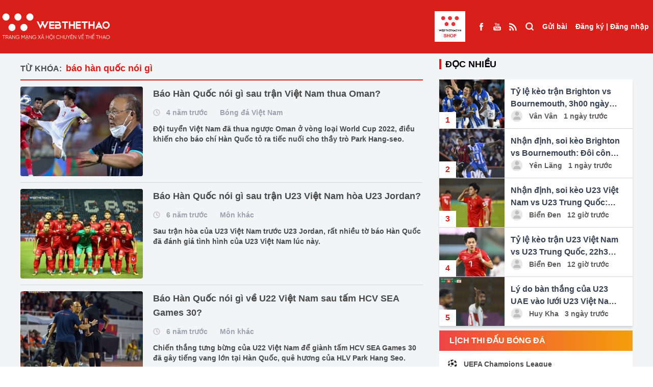

--- FILE ---
content_type: text/html; charset=UTF-8
request_url: https://webthethao.vn/tag/bao-han-quoc-noi-gi.htm
body_size: 14216
content:
<!doctype html>
<html lang="vi">

<head>
<link rel="dns-prefetch" href="//webthethao.vn">
<link rel="dns-prefetch" href="//schema.org">
<link rel="dns-prefetch" href="//www.facebook.com">
<link rel="dns-prefetch" href="//www.youtube.com">
<link rel="dns-prefetch" href="//video.mocha.com.vn">
<link rel="dns-prefetch" href="//lotus.vn">
<link rel="dns-prefetch" href="//twitter.com">
<link rel="dns-prefetch" href="//static.amcdn.vn">
<link rel="dns-prefetch" href="//pagead2.googlesyndication.com">
<link rel="dns-prefetch" href="//connect.facebook.net">
<link rel="dns-prefetch" href="//www.googletagmanager.com">
<link rel="dns-prefetch" href="//jsc.mgid.com">
<link rel="dns-prefetch" href="//fonts.googleapis.com">
<link rel="dns-prefetch" href="//shop.webthethao.vn">
<link rel="dns-prefetch" href="//cdnmedia.webthethao.vn">
<link rel="dns-prefetch" href="//media.webthethao.vn">
<link rel="dns-prefetch" href="//images.dmca.com">
    <meta charset="UTF-8">

    <meta name="viewport" device="Tablet"
          content="width=device-width, user-scalable=yes, initial-scale=0.7">

<title> báo hàn quốc nói gì</title>
<meta name="description" content=" báo hàn quốc nói gì - Cập nhật tin tức  báo hàn quốc nói gì mới nhất trong ngày hôm nay. Đọc báo thể thao, bóng đá 24h qua nhanh nhất trên Webthethao.vn">
<meta name="keywords" content=" báo hàn quốc nói gì, thể thao, tin the thao, thể thao 24h, bong da,  webthethao">
<meta property="og:title" content=" báo hàn quốc nói gì" />
<meta property="og:description" content=" báo hàn quốc nói gì - Cập nhật tin tức  báo hàn quốc nói gì mới nhất trong ngày hôm nay. Đọc báo thể thao, bóng đá 24h qua nhanh nhất trên Webthethao.vn" />
<meta property="og:url" content="https://webthethao.vn/tag/bao-han-quoc-noi-gi.htm" />
<meta property="og:image" content="https://webthethao.vn/assets/images/logo/logo-dark.png" />

<meta name="twitter:title" content=" báo hàn quốc nói gì" />
<meta name="twitter:description" content=" báo hàn quốc nói gì - Cập nhật tin tức  báo hàn quốc nói gì mới nhất trong ngày hôm nay. Đọc báo thể thao, bóng đá 24h qua nhanh nhất trên Webthethao.vn" />
<meta name="twitter:image0" content="https://webthethao.vn/assets/images/logo/logo-dark.png" />


<meta name="robots" content="index, follow">
<meta name="Googlebot-News" content="index, follow, archive, snippet">
<meta name="googlebot" content="index, follow, archive, snippet">
<meta name="author" content="Webthethao">
<meta name="revisit-after" content="1 days">
<meta http-equiv="content-language" itemprop="inLanguage" content="vi">
<meta http-equiv="X-UA-Compatible" content="IE=edge">
<meta name="geo.region" content="VN-HN">
<meta name="geo.position" content="21.02945;105.854444">
<meta name="ICBM" content="21.02945;105.854444">
<meta property="fb:app_id" content="2266229353611644">
<meta property="fb:pages" content="655646557910944">
<meta property="fb:pages" content="107134930868100" />
<meta name="copyright" content="Copyright © 2016 by Webthethao.vn">
<meta name="google-site-verification" content="vQ9zi8doJcHEXxQjBz7uuB9wI_lRrjQrPc_ucZV4Xrk"/>
<meta name="msvalidate.01" content="6A323F87F77507B83D7957ED4C4233DE"/>
<meta name="_mg-domain-verification" content="d9e4c41928d324c8e3be83d51d4022c7" />

<script type="application/ld+json">
    {
      "@context": "http://schema.org",
      "@type"   : "Organization",
      "url" 	: "https://webthethao.vn/",
      "logo"	: "https://webthethao.vn/assets/images/logo-webthethao.png",
      "contactPoint": [
        {
          "@type": "ContactPoint",
          "telephone": "+84-912-075-444",
          "contactType": "customer service"
        }
      ]
    }
</script>
<script type="application/ld+json">
    {
      "@context": "http://schema.org",
      "@type": "Person",
      "name": "Webthethao",
      "url": "https://webthethao.vn/",
      "sameAs": [
        "https://www.facebook.com/Webthethao/",
        "https://www.youtube.com/channel/UC2a936AmApEcBeUWnMdIoJQ",
        "http://video.mocha.com.vn/webthethao-cn40239",
        "https://lotus.vn/w/profile/14863935986803185.htm",
        "http://video.mocha.com.vn/webthethao-cn40239",
        "https://twitter.com/WebTheThaovn"
      ]
    }
</script>


    
    <script async src="https://static.amcdn.vn/tka/cdn.js" type="text/javascript"></script>
    <script>
        var arfAsync = arfAsync || [];
    </script>
    <script id="arf-core-js" onerror="window.arferrorload=true;" src="//media1.admicro.vn/cms/Arf.min.js"
            async></script>
    <link rel="dns-prefetch" href="//adi.admicro.vn"/>
    <link rel="dns-prefetch" href="//media1.admicro.vn"/>
    <link rel="dns-prefetch" href="//www.googletagmanager.com"/>
    <link rel="dns-prefetch" href="//lg1.logging.admicro.vn"/>
    <script data-ad-client="ca-pub-6520208454857133" async
            src="https://pagead2.googlesyndication.com/pagead/js/adsbygoogle.js"></script>
    <div id="fb-root"></div>
    <script async defer crossorigin="anonymous"
        src="https://connect.facebook.net/vi_VN/sdk.js#xfbml=1&version=v14.0&appId=2266229353611644&autoLogAppEvents=1"
        nonce="Ag15jZXW"></script>
    
    
    <script async src="https://www.googletagmanager.com/gtag/js?id=UA-41182053-11"></script>
    <script>
        window.dataLayer = window.dataLayer || [];
        function gtag() {
            dataLayer.push(arguments);
        }
        gtag('js', new Date());
        gtag('config', 'UA-41182053-11');
    </script>
    <script src="https://jsc.mgid.com/site/688325.js" async></script>

<link href="/fonts/fontawesome-webfont3295.woff2?db812d8a70a4e88e888744c1c9a27e89" type="font/woff2" crossorigin="anonymous">
    <script type="module" defer crossorigin src="/assets/vue/index.vue.js?time=764358388"></script>
    <link rel="stylesheet" href="/assets/vue/index.vue.css?time=1255388">
    <link rel="stylesheet" rel="preload" as="style" href="/assetsv3/css/tailwindcss.css?id=01520475bc474a821b9a6fc0aa77b589">
    <link rel="stylesheet"
        href="https://fonts.googleapis.com/css2?family=Material+Symbols+Outlined:opsz,wght,FILL,GRAD@24,400,0,0" />

    <meta name="csrf-token" content="b1buWNeIlqu5yrsiS62Dq1LA9sPEuQH0rMaOmzeD" />
    <style>
    .live-component {
        display: inline !important;
        height: 15px !important;
        width: auto !important;
        margin-bottom: 3px !important;
        vertical-align: middle;
    }

    .emagazine-component {
        display: inline !important;
        height: 15px !important;
        width: auto !important;
        margin-bottom: 3px !important;
        vertical-align: middle;
    }
</style>
        <link rel="stylesheet" href="/assetsv3/css/homepage.css?id=4d2fef6d8d4651d46d272ed6a258b30e">
        
    <script>
        ! function(f, b, e, v, n, t, s) {
            if (f.fbq) return;
            n = f.fbq = function() {
                n.callMethod ?
                    n.callMethod.apply(n, arguments) : n.queue.push(arguments)
            };
            if (!f._fbq) f._fbq = n;
            n.push = n;
            n.loaded = !0;
            n.version = '2.0';
            n.queue = [];
            t = b.createElement(e);
            t.async = !0;
            t.src = v;
            s = b.getElementsByTagName(e)[0];
            s.parentNode.insertBefore(t, s)
        }(window, document, 'script',
            'https://connect.facebook.net/en_US/fbevents.js');
        fbq('init', '2139548739879174');
        fbq('track', 'PageView');
    </script>
    <noscript><img height="1" width="1" style="display:none"
            src="https://www.facebook.com/tr?id=2139548739879174&ev=PageView&noscript=1" /></noscript>
    
    <script src="/assetsv3/js/handle_bg.js?id=f01c2424e886144c618ed5b94022bdb3"></script>
    <style>
        .goTop {
            position: fixed;
            bottom: 70px;
            right: 20px;
            background: rgba(248, 0, 0, .6);
            color: #fff;
            z-index: 1000;
            padding: 8px 15px 10px;
            border-radius: 50%;
            opacity: .5;
            transition: opacity .2s ease-in-out;
            width: 50px;
            height: 50px;
            display: flex;
        }

        .build-advertisements-local {
            width: 100%;
            height: auto;
            text-align: center;
            padding: 10px 0;
            background-color: #cac8c8;
            font-weight: bold;
        }

        .bg-seagames {
            background: url('/assetsv3/img/bg-seagames.png');
            background-repeat: no-repeat;
            background-attachment: fixed;
            background-position: center;
            background-size: cover
        }

        .bg-asiad {
            background: url('/assetsv3/img/asiad-banner.jpg');
            background-repeat: no-repeat;
            background-attachment: fixed;
            background-position: center;
            background-size: cover
        }

        .bg-euro {
            background: url('/assets/images/bg-euro2024.jpg');
            background-repeat: no-repeat;
            background-attachment: fixed;
            background-position: center;
            background-size: cover
        }

        .euro-menu {
            background: url('/assetsv3/img/euro_team/logo2024.png') no-repeat center center;
            width: 60px;
            height: 60px;
            background-position: center;
            background-size: cover
        }

        .olympic-menu {
            background: url('/assetsv3/img/olympic24.png') no-repeat center center;
            width: 60px;
            height: 68px;
            background-position: center;
            background-size: cover
        }

        footer a {
            display: contents !important;
        }

        /* #redirect {
            position: fixed;
            top: 0;
            left: 0;
            right: 0;
            bottom: 0;
            z-index: 10000000;
            width: 100vw;
            height: 100vh;
            background: #fff;
        } */
    </style>
</head>

<body
    class="">
    
    <div id="normal" class="">
        <div>
            <div class="relative z-40">
    </div>
<header class="bg-D81F19 text-sm font-bold text-white fixed top-0 left-0 w-full z-190" id="header">
    <div class="mx-auto container" style="max-width: 1650px">
        <div class="container-xl" style="margin: 0!important">
            <div class="flex justify-between">
                <ul class="flex items-center flex-grow">
                    <li class="xl:hidden">
                        <label for="select-box-menu" class="h-full px-2.5 grid place-items-center cursor-pointer">
                            <svg viewBox="0 0 24 24" width="24" height="24" stroke="currentColor"
                                stroke-width="3" fill="none" stroke-linecap="round" stroke-linejoin="round"
                                class="css-i6dzq1">
                                <line x1="21" y1="10" x2="3" y2="10"></line>
                                <line x1="21" y1="6" x2="3" y2="6"></line>
                                <line x1="21" y1="14" x2="3" y2="14"></line>
                                <line x1="21" y1="18" x2="3" y2="18"></line>
                            </svg>
                        </label>
                    </li>
                    <li class="h-full">
                        <a class="grid place-items-center h-full logo-light" href="/">
                            <img loading="lazy" alt="Thể thao - Tin tức thể thao 24h mới nhất - Đọc báo thể thao 24/7"
                                title="Thể thao - Tin tức thể thao 24h mới nhất - Đọc báo thể thao 24/7"
                                class="w-full h-auto" src="/assetsv3/img/logo-light.png">
                        </a>
                    </li>
                    
                    
                                        <li class="flex-1">
                    </li>
                     <li class="h-full block mr-4">
                            <a class="grid place-items-center h-full" href="https://shop.webthethao.vn" title="SHOP WEBTHETHAO" target="blank">
                                <img src="/assets/images/logo_webshop.jpg" style="width: 60px; height: auto" alt="">
                            </a>
                        </li>
                    <li class="h-full hidden xl:flex">
                        <a class="grid place-items-center h-full px-2" href="https://www.facebook.com/Webthethao/"
                            target="_blank">
                            <span>
                                <img loading="lazy" src="/assetsv3/img/Facebook.svg" alt="">
                            </span>
                        </a>
                        <a class="grid place-items-center h-full px-2"
                            href="https://www.youtube.com/channel/UCXtlD2njsXWo2HoPfSC-rsQ" target="_blank">
                            <span>
                                <img loading="lazy" src="/assetsv3/img/Youtube.svg" alt="">
                            </span>
                        </a>
                        <a class="grid place-items-center h-full px-2" href="https://webthethao.vn/rss/rss.php"
                            target="_blank">
                            <span>
                                <img loading="lazy" src="/assetsv3/img/rss_feed_black_24dp.svg" alt="">
                            </span>
                        </a>
                    </li>
                    <li class="h-full xl:hidden lg:flex">
                        <a class="grid place-items-center h-full px-2.5 font-medium" href="/tim-kiem.htm">
                            <span class="">
                                <svg viewBox="0 0 24 20" width="18" height="18" stroke="currentColor"
                                    stroke-width="3" fill="none" stroke-linecap="round" stroke-linejoin="round"
                                    class="css-i6dzq1">
                                    <circle cx="11" cy="11" r="8"></circle>
                                    <line x1="21" y1="21" x2="16.65" y2="16.65"></line>
                                </svg>
                            </span>
                        </a>
                    </li>
                </ul>
                <ul class="flex">
                    <li class="h-full hidden xl:block">
                        <a class="grid place-items-center h-full px-2 font-medium" href="/tim-kiem.htm">
                            <span class="">
                                <svg viewBox="0 0 24 24" width="18" height="18" stroke="currentColor"
                                    stroke-width="3" fill="none" stroke-linecap="round" stroke-linejoin="round"
                                    class="css-i6dzq1">
                                    <circle cx="11" cy="11" r="8"></circle>
                                    <line x1="21" y1="21" x2="16.65" y2="16.65"></line>
                                </svg>
                            </span>
                        </a>
                    </li>
                    <li class="h-full" id="post">
                    </li>
                    <li class="h-full">
                        <div id="user" class="grid place-items-center h-full px-2">

                        </div>
                    </li>
                </ul>
            </div>
        </div>
    </div>

    <input type="checkbox" id="select-box-menu" class="hidden">
    <div class="menu-hidden transform -translate-x-full bg-white fixed w-96 top-0 z-190 text-black h-screen">
        <ul class="flex justify-between bg-gray-200 h-16 divide-x divide-dashed divide-gray-300">
            <li class="w-2/5">
                <a class="flex h-full w-full border-b border-gray-300" href="/">
                    <span class="m-auto w-10">
                        <img loading="lazy" class="w-full h-auto" src="/assetsv3/img/logo.png?id=28e93c043e0faf0db21f9953d94fe981"
                            alt="">
                    </span>
                </a>
            </li>
            <li class="w-1/5 bg-white">
                <a class="flex h-full w-full border-b border-gray-300" href="https://www.facebook.com/Webthethao/">
                    <span class="m-auto">
                        <svg viewBox="0 0 24 24" width="18" height="18" stroke="currentColor"
                            stroke-width="2" fill="none" stroke-linecap="round" stroke-linejoin="round"
                            class="css-i6dzq1">
                            <path d="M18 2h-3a5 5 0 0 0-5 5v3H7v4h3v8h4v-8h3l1-4h-4V7a1 1 0 0 1 1-1h3z"></path>
                        </svg>
                    </span>
                </a>
            </li>
            <li class="w-1/5 bg-white">
                <a class="flex h-full w-full border-b border-gray-300"
                    href="https://www.youtube.com/channel/UCXtlD2njsXWo2HoPfSC-rsQ">
                    <span class="m-auto">
                        <svg viewBox="0 0 24 24" width="18" height="18" stroke="currentColor"
                            stroke-width="2" fill="none" stroke-linecap="round" stroke-linejoin="round"
                            class="css-i6dzq1">
                            <path
                                d="M22.54 6.42a2.78 2.78 0 0 0-1.94-2C18.88 4 12 4 12 4s-6.88 0-8.6.46a2.78 2.78 0 0 0-1.94 2A29 29 0 0 0 1 11.75a29 29 0 0 0 .46 5.33A2.78 2.78 0 0 0 3.4 19c1.72.46 8.6.46 8.6.46s6.88 0 8.6-.46a2.78 2.78 0 0 0 1.94-2 29 29 0 0 0 .46-5.25 29 29 0 0 0-.46-5.33z">
                            </path>
                            <polygon points="9.75 15.02 15.5 11.75 9.75 8.48 9.75 15.02"></polygon>
                        </svg>
                    </span>
                </a>
            </li>
            <li class="w-1/5 bg-white">
                <label class="flex h-full w-full border-b border-gray-300 cursor-pointer" for="select-box-menu">
                    <span class="m-auto">
                        <svg viewBox="0 0 24 24" width="18" height="18" stroke="currentColor"
                            stroke-width="3" fill="none" stroke-linecap="round" stroke-linejoin="round"
                            class="css-i6dzq1">
                            <line x1="18" y1="6" x2="6" y2="18"></line>
                            <line x1="6" y1="6" x2="18" y2="18"></line>
                        </svg>
                    </span>
                </label>
            </li>
        </ul>
        <div class="bg-gray-100 p-5">
            <span class="font-bold text-sm">Danh mục</span>
        </div>
        <ul class="">
                            <li class="border-b border-gray-300">
                    <a class="px-3 py-5 block w-full h-full" href="/bong-ro.htm">
                        <span class="inline-block align-middle">
                            <svg viewBox="0 0 24 24" width="32" height="32" stroke="#ffffff"
                                stroke-width="2" fill="#D81F19" stroke-linecap="round" stroke-linejoin="round"
                                class="css-i6dzq1">
                                <circle cx="12" cy="12" r="10"></circle>
                                <circle cx="12" cy="12" r="4"></circle>
                                <line x1="4.93" y1="4.93" x2="9.17" y2="9.17"></line>
                                <line x1="14.83" y1="14.83" x2="19.07" y2="19.07"></line>
                                <line x1="14.83" y1="9.17" x2="19.07" y2="4.93"></line>
                                <line x1="14.83" y1="9.17" x2="18.36" y2="5.64"></line>
                                <line x1="4.93" y1="19.07" x2="9.17" y2="14.83"></line>
                            </svg>
                        </span>
                        <span class="align-middle font-bold text-sm"> Bóng rổ </span>
                    </a>
                </li>
                            <li class="border-b border-gray-300">
                    <a class="px-3 py-5 block w-full h-full" href="/mma-boxing.htm">
                        <span class="inline-block align-middle">
                            <svg viewBox="0 0 24 24" width="32" height="32" stroke="#ffffff"
                                stroke-width="2" fill="#D81F19" stroke-linecap="round" stroke-linejoin="round"
                                class="css-i6dzq1">
                                <circle cx="12" cy="12" r="10"></circle>
                                <circle cx="12" cy="12" r="4"></circle>
                                <line x1="4.93" y1="4.93" x2="9.17" y2="9.17"></line>
                                <line x1="14.83" y1="14.83" x2="19.07" y2="19.07"></line>
                                <line x1="14.83" y1="9.17" x2="19.07" y2="4.93"></line>
                                <line x1="14.83" y1="9.17" x2="18.36" y2="5.64"></line>
                                <line x1="4.93" y1="19.07" x2="9.17" y2="14.83"></line>
                            </svg>
                        </span>
                        <span class="align-middle font-bold text-sm"> Võ Thuật </span>
                    </a>
                </li>
                            <li class="border-b border-gray-300">
                    <a class="px-3 py-5 block w-full h-full" href="/bong-da-quoc-te.htm">
                        <span class="inline-block align-middle">
                            <svg viewBox="0 0 24 24" width="32" height="32" stroke="#ffffff"
                                stroke-width="2" fill="#D81F19" stroke-linecap="round" stroke-linejoin="round"
                                class="css-i6dzq1">
                                <circle cx="12" cy="12" r="10"></circle>
                                <circle cx="12" cy="12" r="4"></circle>
                                <line x1="4.93" y1="4.93" x2="9.17" y2="9.17"></line>
                                <line x1="14.83" y1="14.83" x2="19.07" y2="19.07"></line>
                                <line x1="14.83" y1="9.17" x2="19.07" y2="4.93"></line>
                                <line x1="14.83" y1="9.17" x2="18.36" y2="5.64"></line>
                                <line x1="4.93" y1="19.07" x2="9.17" y2="14.83"></line>
                            </svg>
                        </span>
                        <span class="align-middle font-bold text-sm"> Bóng đá QT </span>
                    </a>
                </li>
                            <li class="border-b border-gray-300">
                    <a class="px-3 py-5 block w-full h-full" href="/bong-da-viet-nam.htm">
                        <span class="inline-block align-middle">
                            <svg viewBox="0 0 24 24" width="32" height="32" stroke="#ffffff"
                                stroke-width="2" fill="#D81F19" stroke-linecap="round" stroke-linejoin="round"
                                class="css-i6dzq1">
                                <circle cx="12" cy="12" r="10"></circle>
                                <circle cx="12" cy="12" r="4"></circle>
                                <line x1="4.93" y1="4.93" x2="9.17" y2="9.17"></line>
                                <line x1="14.83" y1="14.83" x2="19.07" y2="19.07"></line>
                                <line x1="14.83" y1="9.17" x2="19.07" y2="4.93"></line>
                                <line x1="14.83" y1="9.17" x2="18.36" y2="5.64"></line>
                                <line x1="4.93" y1="19.07" x2="9.17" y2="14.83"></line>
                            </svg>
                        </span>
                        <span class="align-middle font-bold text-sm"> Bóng đá Việt Nam </span>
                    </a>
                </li>
                            <li class="border-b border-gray-300">
                    <a class="px-3 py-5 block w-full h-full" href="/cardio-fitness.htm">
                        <span class="inline-block align-middle">
                            <svg viewBox="0 0 24 24" width="32" height="32" stroke="#ffffff"
                                stroke-width="2" fill="#D81F19" stroke-linecap="round" stroke-linejoin="round"
                                class="css-i6dzq1">
                                <circle cx="12" cy="12" r="10"></circle>
                                <circle cx="12" cy="12" r="4"></circle>
                                <line x1="4.93" y1="4.93" x2="9.17" y2="9.17"></line>
                                <line x1="14.83" y1="14.83" x2="19.07" y2="19.07"></line>
                                <line x1="14.83" y1="9.17" x2="19.07" y2="4.93"></line>
                                <line x1="14.83" y1="9.17" x2="18.36" y2="5.64"></line>
                                <line x1="4.93" y1="19.07" x2="9.17" y2="14.83"></line>
                            </svg>
                        </span>
                        <span class="align-middle font-bold text-sm"> Chạy  &amp;  Fitness </span>
                    </a>
                </li>
                            <li class="border-b border-gray-300">
                    <a class="px-3 py-5 block w-full h-full" href="/esports.htm">
                        <span class="inline-block align-middle">
                            <svg viewBox="0 0 24 24" width="32" height="32" stroke="#ffffff"
                                stroke-width="2" fill="#D81F19" stroke-linecap="round" stroke-linejoin="round"
                                class="css-i6dzq1">
                                <circle cx="12" cy="12" r="10"></circle>
                                <circle cx="12" cy="12" r="4"></circle>
                                <line x1="4.93" y1="4.93" x2="9.17" y2="9.17"></line>
                                <line x1="14.83" y1="14.83" x2="19.07" y2="19.07"></line>
                                <line x1="14.83" y1="9.17" x2="19.07" y2="4.93"></line>
                                <line x1="14.83" y1="9.17" x2="18.36" y2="5.64"></line>
                                <line x1="4.93" y1="19.07" x2="9.17" y2="14.83"></line>
                            </svg>
                        </span>
                        <span class="align-middle font-bold text-sm"> ESPORTS </span>
                    </a>
                </li>
                            <li class="border-b border-gray-300">
                    <a class="px-3 py-5 block w-full h-full" href="/bong-chuyen.htm">
                        <span class="inline-block align-middle">
                            <svg viewBox="0 0 24 24" width="32" height="32" stroke="#ffffff"
                                stroke-width="2" fill="#D81F19" stroke-linecap="round" stroke-linejoin="round"
                                class="css-i6dzq1">
                                <circle cx="12" cy="12" r="10"></circle>
                                <circle cx="12" cy="12" r="4"></circle>
                                <line x1="4.93" y1="4.93" x2="9.17" y2="9.17"></line>
                                <line x1="14.83" y1="14.83" x2="19.07" y2="19.07"></line>
                                <line x1="14.83" y1="9.17" x2="19.07" y2="4.93"></line>
                                <line x1="14.83" y1="9.17" x2="18.36" y2="5.64"></line>
                                <line x1="4.93" y1="19.07" x2="9.17" y2="14.83"></line>
                            </svg>
                        </span>
                        <span class="align-middle font-bold text-sm"> Bóng chuyền </span>
                    </a>
                </li>
                            <li class="border-b border-gray-300">
                    <a class="px-3 py-5 block w-full h-full" href="/cac-mon-the-thao-khac.htm">
                        <span class="inline-block align-middle">
                            <svg viewBox="0 0 24 24" width="32" height="32" stroke="#ffffff"
                                stroke-width="2" fill="#D81F19" stroke-linecap="round" stroke-linejoin="round"
                                class="css-i6dzq1">
                                <circle cx="12" cy="12" r="10"></circle>
                                <circle cx="12" cy="12" r="4"></circle>
                                <line x1="4.93" y1="4.93" x2="9.17" y2="9.17"></line>
                                <line x1="14.83" y1="14.83" x2="19.07" y2="19.07"></line>
                                <line x1="14.83" y1="9.17" x2="19.07" y2="4.93"></line>
                                <line x1="14.83" y1="9.17" x2="18.36" y2="5.64"></line>
                                <line x1="4.93" y1="19.07" x2="9.17" y2="14.83"></line>
                            </svg>
                        </span>
                        <span class="align-middle font-bold text-sm"> Môn thể thao khác </span>
                    </a>
                </li>
                        <li class="border-b border-gray-300">
                <a class="px-3 py-5 block w-full h-full" href="https://shop.webthethao.vn" title="SHOP WEBTHETHAO"
                    target="blank">
                    <span class="inline-block align-middle">
                        <svg viewBox="0 0 24 24" width="32" height="32" stroke="#ffffff" stroke-width="2"
                            fill="#D81F19" stroke-linecap="round" stroke-linejoin="round" class="css-i6dzq1">
                            <circle cx="12" cy="12" r="10"></circle>
                            <circle cx="12" cy="12" r="4"></circle>
                            <line x1="4.93" y1="4.93" x2="9.17" y2="9.17"></line>
                            <line x1="14.83" y1="14.83" x2="19.07" y2="19.07"></line>
                            <line x1="14.83" y1="9.17" x2="19.07" y2="4.93"></line>
                            <line x1="14.83" y1="9.17" x2="18.36" y2="5.64"></line>
                            <line x1="4.93" y1="19.07" x2="9.17" y2="14.83"></line>
                        </svg>
                    </span>
                    <span class="align-middle font-bold text-sm uppercase">SHOP WEBTHETHAO</span>
                </a>
            </li>
        </ul>
    </div>
    <label for="select-box-menu"
        class="hidden cursor-pointer fixed top-0 left-0 bottom-0 right-0 bg-gray-200 bg-opacity-30 over-lay z-180"></label>
</header>

<div class="bg-gray-100" style="height: 100px">

</div>

<div class="bg-gray-100 mx-auto relative z-40">
            <div class="ads-block " data-pos="102" data-allpage="false" data-groupid="1">
            <div align="center">
                <div data-id='Wn4gakSGg' class='build-advertisements banner-advertisements  ' style=''><zone id="jn6usc7v"></zone><script>arfAsync.push("jn6usc7v");</script>
</div>
            </div>
        </div>
    </div>
                    <section class="bg-gray-100">
                       <div class="container mx-auto">
            <div class="grid grid-cols-12 gap-x-8">
                <div class="col-span-12 lg:col-span-8">
                    <div class="py-3">
                        <div class="font-bold mt-2 pb-2 border-b-2 border-D81F19">
    <span class="inline-block mr-1 uppercase text-4B4A4A">Từ khóa:</span>
    <h1 class="text-D81F19 inline-block text-lg"> báo hàn quốc nói gì</h1>
</div>

<div class="text-4B4A4A" id="list-articles">
            <div class="flex space-x-5 py-3 border-b border-gray-300">
            <a href="/bong-da-viet-nam/bao-han-quoc-noi-gi-sau-tran-viet-nam-thua-oman-MJjzv3vnR.htm" class="block w-60 h-44 flex-shrink-0 rounded overflow-hidden">
                <img loading="lazy" class="thumbnail" src="https://cdnmedia.webthethao.vn/thumb/250-170/uploads/viet-nam-oman1.jpg"
                     alt="Báo Hàn Quốc nói gì sau trận Việt Nam thua Oman? ">
            </a>
            <div class="space-y-3">
                <h3 class="text-lg font-bold"><a href="/bong-da-viet-nam/bao-han-quoc-noi-gi-sau-tran-viet-nam-thua-oman-MJjzv3vnR.htm">Báo Hàn Quốc nói gì sau trận Việt Nam thua Oman? </a></h3>
                <div class="font-semibold text-sm text-gray-400">
                    <span class="inline-block align-middle mr-2">
                        <svg viewBox="0 0 24 24" width="14" height="14" stroke-width="3"
fill='none'
class="stroke-cac8c8 group-hover:stroke-4B4A4A"
stroke-linecap="round" stroke-linejoin="round"><circle
        cx="12" cy="12" r="10"></circle><polyline points="12 6 12 12 16 14"></polyline></svg>
                    </span>
                    <span class="inline-block align-middle mr-5"> 4 năm trước</span>
                    <a href="/bong-da-viet-nam.htm"
                       class="inline-block align-middle">Bóng đá Việt Nam</a>
                </div>
                <p class="text-sm font-semibold">Đội tuyển Việt Nam đã thua ngược Oman ở vòng loại World Cup 2022, điều khiến cho báo chí Hàn Quốc tỏ ra tiếc nuối cho thầy trò Park Hang-seo.</p>
            </div>
        </div>
            <div class="flex space-x-5 py-3 border-b border-gray-300">
            <a href="/tin-the-thao-khac/bao-han-quoc-noi-gi-sau-tran-u23-viet-nam-hoa-u23-jordan-113795.htm" class="block w-60 h-44 flex-shrink-0 rounded overflow-hidden">
                <img loading="lazy" class="thumbnail" src="https://cdnmedia.webthethao.vn/thumb/250-170/uploads/img/files/images/fullsize/2020/01/14/bao-han-quoc-noi-gi-sau-tran-u23-viet-nam-hoa-u23-jordan.jpg"
                     alt="Báo Hàn Quốc nói gì sau trận U23 Việt Nam hòa U23 Jordan?">
            </a>
            <div class="space-y-3">
                <h3 class="text-lg font-bold"><a href="/tin-the-thao-khac/bao-han-quoc-noi-gi-sau-tran-u23-viet-nam-hoa-u23-jordan-113795.htm">Báo Hàn Quốc nói gì sau trận U23 Việt Nam hòa U23 Jordan?</a></h3>
                <div class="font-semibold text-sm text-gray-400">
                    <span class="inline-block align-middle mr-2">
                        <svg viewBox="0 0 24 24" width="14" height="14" stroke-width="3"
fill='none'
class="stroke-cac8c8 group-hover:stroke-4B4A4A"
stroke-linecap="round" stroke-linejoin="round"><circle
        cx="12" cy="12" r="10"></circle><polyline points="12 6 12 12 16 14"></polyline></svg>
                    </span>
                    <span class="inline-block align-middle mr-5"> 6 năm trước</span>
                    <a href="/tin-the-thao-khac.htm"
                       class="inline-block align-middle">Môn khác</a>
                </div>
                <p class="text-sm font-semibold">Sau trận hòa của U23 Việt Nam trước U23 Jordan, rất nhiều tờ báo Hàn Quốc đã đánh giá tình hình của U23 Việt Nam lúc này.</p>
            </div>
        </div>
            <div class="flex space-x-5 py-3 border-b border-gray-300">
            <a href="/tin-the-thao-khac/bao-han-quoc-noi-gi-ve-u22-viet-nam-sau-tam-hcv-sea-games-30-110397.htm" class="block w-60 h-44 flex-shrink-0 rounded overflow-hidden">
                <img loading="lazy" class="thumbnail" src="https://cdnmedia.webthethao.vn/thumb/250-170/uploads/img/files/images/fullsize/2019/12/10/bao-han-quoc-noi-gi-ve-u22-viet-nam-sau-tam-hcv-sea-games-30.jpg"
                     alt="Báo Hàn Quốc nói gì về U22 Việt Nam sau tấm HCV SEA Games 30?">
            </a>
            <div class="space-y-3">
                <h3 class="text-lg font-bold"><a href="/tin-the-thao-khac/bao-han-quoc-noi-gi-ve-u22-viet-nam-sau-tam-hcv-sea-games-30-110397.htm">Báo Hàn Quốc nói gì về U22 Việt Nam sau tấm HCV SEA Games 30?</a></h3>
                <div class="font-semibold text-sm text-gray-400">
                    <span class="inline-block align-middle mr-2">
                        <svg viewBox="0 0 24 24" width="14" height="14" stroke-width="3"
fill='none'
class="stroke-cac8c8 group-hover:stroke-4B4A4A"
stroke-linecap="round" stroke-linejoin="round"><circle
        cx="12" cy="12" r="10"></circle><polyline points="12 6 12 12 16 14"></polyline></svg>
                    </span>
                    <span class="inline-block align-middle mr-5"> 6 năm trước</span>
                    <a href="/tin-the-thao-khac.htm"
                       class="inline-block align-middle">Môn khác</a>
                </div>
                <p class="text-sm font-semibold">Chiến thắng tưng bừng của U22 Việt Nam để giành tấm HCV SEA Games 30 đã gây tiếng vang lớn tại Hàn Quốc, quê hương của HLV Park Hang Seo.</p>
            </div>
        </div>
            <div class="flex space-x-5 py-3 border-b border-gray-300">
            <a href="/tin-the-thao-khac/bao-han-quoc-noi-gi-ve-ket-qua-tran-u22-viet-nam-vs-u22-thai-lan-109793.htm" class="block w-60 h-44 flex-shrink-0 rounded overflow-hidden">
                <img loading="lazy" class="thumbnail" src="https://cdnmedia.webthethao.vn/thumb/250-170/uploads/img/files/images/fullsize/2019/12/05/bao-han-quoc-noi-gi-ve-ket-qua-tran-u22-viet-nam-vs-u22-thai-lan.jpg"
                     alt="Hút chết trước người Thái, học trò thầy Park lần đầu bị báo Hàn &quot;chê&quot;">
            </a>
            <div class="space-y-3">
                <h3 class="text-lg font-bold"><a href="/tin-the-thao-khac/bao-han-quoc-noi-gi-ve-ket-qua-tran-u22-viet-nam-vs-u22-thai-lan-109793.htm">Hút chết trước người Thái, học trò thầy Park lần đầu bị báo Hàn &quot;chê&quot;</a></h3>
                <div class="font-semibold text-sm text-gray-400">
                    <span class="inline-block align-middle mr-2">
                        <svg viewBox="0 0 24 24" width="14" height="14" stroke-width="3"
fill='none'
class="stroke-cac8c8 group-hover:stroke-4B4A4A"
stroke-linecap="round" stroke-linejoin="round"><circle
        cx="12" cy="12" r="10"></circle><polyline points="12 6 12 12 16 14"></polyline></svg>
                    </span>
                    <span class="inline-block align-middle mr-5"> 6 năm trước</span>
                    <a href="/tin-the-thao-khac.htm"
                       class="inline-block align-middle">Môn khác</a>
                </div>
                <p class="text-sm font-semibold">Nhiều tờ báo của Hàn Quốc đã dành thời lượng để đưa tin về trận hòa hút chết 2-2 của U22 Việt Nam trước U22 Thái Lan.</p>
            </div>
        </div>
            <div class="flex space-x-5 py-3 border-b border-gray-300">
            <a href="/other/bao-han-quoc-noi-gi-ve-u22-viet-nam-sau-tran-dau-voi-u22-lao-108977.htm" class="block w-60 h-44 flex-shrink-0 rounded overflow-hidden">
                <img loading="lazy" class="thumbnail" src="https://cdnmedia.webthethao.vn/thumb/250-170/uploads/img/files/images/fullsize/2019/11/28/bao-han-trut-mua-khen-tien-linh-ninh-thay-park-toi-tap-1.jpg"
                     alt="Báo Hàn “trút mưa” khen Tiến Linh, “nịnh” thầy Park tới tấp">
            </a>
            <div class="space-y-3">
                <h3 class="text-lg font-bold"><a href="/other/bao-han-quoc-noi-gi-ve-u22-viet-nam-sau-tran-dau-voi-u22-lao-108977.htm">Báo Hàn “trút mưa” khen Tiến Linh, “nịnh” thầy Park tới tấp</a></h3>
                <div class="font-semibold text-sm text-gray-400">
                    <span class="inline-block align-middle mr-2">
                        <svg viewBox="0 0 24 24" width="14" height="14" stroke-width="3"
fill='none'
class="stroke-cac8c8 group-hover:stroke-4B4A4A"
stroke-linecap="round" stroke-linejoin="round"><circle
        cx="12" cy="12" r="10"></circle><polyline points="12 6 12 12 16 14"></polyline></svg>
                    </span>
                    <span class="inline-block align-middle mr-5"> 6 năm trước</span>
                    <a href="/"
                       class="inline-block align-middle"></a>
                </div>
                <p class="text-sm font-semibold">Giống như màn vùi dập U22 Brunei cách đây 3 ngày, báo chí xứ kim chi đồng loạt đưa tin về chiến thắng 6-1 của U22 Việt Nam trước U22 Lào.</p>
            </div>
        </div>
            <div class="flex space-x-5 py-3 border-b border-gray-300">
            <a href="/u23-viet-nam/bao-han-quoc-noi-gi-ve-u22-viet-nam-sau-tran-dau-voi-u22-brunei-108608.htm" class="block w-60 h-44 flex-shrink-0 rounded overflow-hidden">
                <img loading="lazy" class="thumbnail" src="https://cdnmedia.webthethao.vn/thumb/250-170/uploads/img/files/images/fullsize/2019/11/25/bao-han-quoc-noi-gi-ve-u22-viet-nam-sau-tran-dau-voi-u22-brunei.jpg"
                     alt="Báo Hàn Quốc nói gì về U22 Việt Nam sau trận đấu với U22 Brunei?">
            </a>
            <div class="space-y-3">
                <h3 class="text-lg font-bold"><a href="/u23-viet-nam/bao-han-quoc-noi-gi-ve-u22-viet-nam-sau-tran-dau-voi-u22-brunei-108608.htm">Báo Hàn Quốc nói gì về U22 Việt Nam sau trận đấu với U22 Brunei?</a></h3>
                <div class="font-semibold text-sm text-gray-400">
                    <span class="inline-block align-middle mr-2">
                        <svg viewBox="0 0 24 24" width="14" height="14" stroke-width="3"
fill='none'
class="stroke-cac8c8 group-hover:stroke-4B4A4A"
stroke-linecap="round" stroke-linejoin="round"><circle
        cx="12" cy="12" r="10"></circle><polyline points="12 6 12 12 16 14"></polyline></svg>
                    </span>
                    <span class="inline-block align-middle mr-5"> 6 năm trước</span>
                    <a href="/u23-viet-nam.htm"
                       class="inline-block align-middle">U23 Việt Nam</a>
                </div>
                <p class="text-sm font-semibold">Không chỉ tại Việt Nam, từ quê nhà thầy Park, rất nhiều tờ báo đã đưa tin về trận ra quân của U22 Việt Nam tại SEA Games 30.</p>
            </div>
        </div>
            <div class="flex space-x-5 py-3 border-b border-gray-300">
            <a href="/tin-the-thao-khac/bao-han-quoc-noi-ve-u22-viet-nam-hlv-park-hang-seo-muon-xoa-dop-sea-games-truoc-thai-lan-108414.htm" class="block w-60 h-44 flex-shrink-0 rounded overflow-hidden">
                <img loading="lazy" class="thumbnail" src="https://cdnmedia.webthethao.vn/thumb/250-170/uploads/img/files/images/fullsize/2019/11/23/bao-han-quoc-noi-ve-u22-viet-nam-hlv-park-hang-seo-muon-xoa-dop-sea-games-truoc-thai-lan.jpg"
                     alt="Báo Hàn Quốc nói về U22 Việt Nam: HLV Park Hang Seo muốn xóa dớp SEA Games trước Thái Lan">
            </a>
            <div class="space-y-3">
                <h3 class="text-lg font-bold"><a href="/tin-the-thao-khac/bao-han-quoc-noi-ve-u22-viet-nam-hlv-park-hang-seo-muon-xoa-dop-sea-games-truoc-thai-lan-108414.htm">Báo Hàn Quốc nói về U22 Việt Nam: HLV Park Hang Seo muốn xóa dớp SEA Games trước Thái Lan</a></h3>
                <div class="font-semibold text-sm text-gray-400">
                    <span class="inline-block align-middle mr-2">
                        <svg viewBox="0 0 24 24" width="14" height="14" stroke-width="3"
fill='none'
class="stroke-cac8c8 group-hover:stroke-4B4A4A"
stroke-linecap="round" stroke-linejoin="round"><circle
        cx="12" cy="12" r="10"></circle><polyline points="12 6 12 12 16 14"></polyline></svg>
                    </span>
                    <span class="inline-block align-middle mr-5"> 6 năm trước</span>
                    <a href="/tin-the-thao-khac.htm"
                       class="inline-block align-middle">Môn khác</a>
                </div>
                <p class="text-sm font-semibold">HLV Park Hang Seo đã có những giãi bày với tờ Chosun (Hàn Quốc) về quyết tâm vô địch SEA Games 30 cùng U22 Việt Nam.</p>
            </div>
        </div>
            <div class="flex space-x-5 py-3 border-b border-gray-300">
            <a href="/cac-doi-tuyen-quoc-gia/truyen-thong-han-quoc-noi-gi-ve-dt-viet-nam-sau-tran-dau-voi-thai-lan-107980.htm" class="block w-60 h-44 flex-shrink-0 rounded overflow-hidden">
                <img loading="lazy" class="thumbnail" src="https://cdnmedia.webthethao.vn/thumb/250-170/uploads/img/files/images/fullsize/2019/11/19/truyen-thong-han-quoc-noi-gi-ve-dt-viet-nam-sau-tran-dau-voi-thai-lan.jpg"
                     alt="Truyền thông Hàn Quốc khen ngợi ĐT Việt Nam sau trận đấu với Thái Lan">
            </a>
            <div class="space-y-3">
                <h3 class="text-lg font-bold"><a href="/cac-doi-tuyen-quoc-gia/truyen-thong-han-quoc-noi-gi-ve-dt-viet-nam-sau-tran-dau-voi-thai-lan-107980.htm">Truyền thông Hàn Quốc khen ngợi ĐT Việt Nam sau trận đấu với Thái Lan</a></h3>
                <div class="font-semibold text-sm text-gray-400">
                    <span class="inline-block align-middle mr-2">
                        <svg viewBox="0 0 24 24" width="14" height="14" stroke-width="3"
fill='none'
class="stroke-cac8c8 group-hover:stroke-4B4A4A"
stroke-linecap="round" stroke-linejoin="round"><circle
        cx="12" cy="12" r="10"></circle><polyline points="12 6 12 12 16 14"></polyline></svg>
                    </span>
                    <span class="inline-block align-middle mr-5"> 6 năm trước</span>
                    <a href="/cac-doi-tuyen-quoc-gia.htm"
                       class="inline-block align-middle">Đội tuyển Việt Nam</a>
                </div>
                <p class="text-sm font-semibold">Dù không thể đánh bại Thái Lan, nhưng ĐT Việt Nam vẫn nhận được rất nhiều lời khen từ báo chí Hàn Quốc, quê hương của HLV Park Hang-seo.</p>
            </div>
        </div>
            <div class="flex space-x-5 py-3 border-b border-gray-300">
            <a href="/cac-doi-tuyen-quoc-gia/bao-han-quoc-noi-gi-ve-dt-viet-nam-sau-tran-dau-voi-uae-107437.htm" class="block w-60 h-44 flex-shrink-0 rounded overflow-hidden">
                <img loading="lazy" class="thumbnail" src="https://cdnmedia.webthethao.vn/thumb/250-170/uploads/img/files/images/fullsize/2019/11/14/bao-han-quoc-noi-gi-ve-dt-viet-nam-sau-tran-dau-voi-uae.jpg"
                     alt="Truyền thông Hàn Quốc đua nhau tán dương ĐT Việt Nam sau trận đấu với UAE">
            </a>
            <div class="space-y-3">
                <h3 class="text-lg font-bold"><a href="/cac-doi-tuyen-quoc-gia/bao-han-quoc-noi-gi-ve-dt-viet-nam-sau-tran-dau-voi-uae-107437.htm">Truyền thông Hàn Quốc đua nhau tán dương ĐT Việt Nam sau trận đấu với UAE</a></h3>
                <div class="font-semibold text-sm text-gray-400">
                    <span class="inline-block align-middle mr-2">
                        <svg viewBox="0 0 24 24" width="14" height="14" stroke-width="3"
fill='none'
class="stroke-cac8c8 group-hover:stroke-4B4A4A"
stroke-linecap="round" stroke-linejoin="round"><circle
        cx="12" cy="12" r="10"></circle><polyline points="12 6 12 12 16 14"></polyline></svg>
                    </span>
                    <span class="inline-block align-middle mr-5"> 6 năm trước</span>
                    <a href="/cac-doi-tuyen-quoc-gia.htm"
                       class="inline-block align-middle">Đội tuyển Việt Nam</a>
                </div>
                <p class="text-sm font-semibold">Rất nhiều tờ báo Hàn Quốc đã đưa tin về trận thắng UAE của đội tuyển Việt Nam ở vòng loại World Cup 2022 khu vực châu Á.</p>
            </div>
        </div>
            <div class="flex space-x-5 py-3 border-b border-gray-300">
            <a href="/cac-doi-tuyen-quoc-gia/bao-han-quoc-noi-gi-ve-dt-viet-nam-sau-tran-dau-voi-indonesia-104127.htm" class="block w-60 h-44 flex-shrink-0 rounded overflow-hidden">
                <img loading="lazy" class="thumbnail" src="https://cdnmedia.webthethao.vn/thumb/250-170/uploads/img/files/images/fullsize/2019/10/15/bao-han-quoc-noi-gi-ve-dt-viet-nam-sau-tran-dau-voi-indonesia.png"
                     alt="Báo Hàn Quốc nói gì về ĐT Việt Nam sau trận đấu với Indonesia?">
            </a>
            <div class="space-y-3">
                <h3 class="text-lg font-bold"><a href="/cac-doi-tuyen-quoc-gia/bao-han-quoc-noi-gi-ve-dt-viet-nam-sau-tran-dau-voi-indonesia-104127.htm">Báo Hàn Quốc nói gì về ĐT Việt Nam sau trận đấu với Indonesia?</a></h3>
                <div class="font-semibold text-sm text-gray-400">
                    <span class="inline-block align-middle mr-2">
                        <svg viewBox="0 0 24 24" width="14" height="14" stroke-width="3"
fill='none'
class="stroke-cac8c8 group-hover:stroke-4B4A4A"
stroke-linecap="round" stroke-linejoin="round"><circle
        cx="12" cy="12" r="10"></circle><polyline points="12 6 12 12 16 14"></polyline></svg>
                    </span>
                    <span class="inline-block align-middle mr-5"> 6 năm trước</span>
                    <a href="/cac-doi-tuyen-quoc-gia.htm"
                       class="inline-block align-middle">Đội tuyển Việt Nam</a>
                </div>
                <p class="text-sm font-semibold">Màn trình diễn ấn tượng của ĐT Việt Nam trước Indonesia đã nhận được rất nhiều chú ý từ báo giới, đặc biệt tại Hàn Quốc, quê hương của HLV Park Hang Seo.</p>
            </div>
        </div>
            <div class="flex space-x-5 py-3 border-b border-gray-300">
            <a href="/cac-doi-tuyen-quoc-gia/bao-han-quoc-noi-gi-ve-dt-viet-nam-sau-tran-dau-voi-malaysia-103578.htm" class="block w-60 h-44 flex-shrink-0 rounded overflow-hidden">
                <img loading="lazy" class="thumbnail" src="https://cdnmedia.webthethao.vn/thumb/250-170/uploads/img/files/images/fullsize/2019/10/10/bao-han-quoc-noi-gi-ve-dt-viet-nam-sau-tran-dau-voi-malaysia.jpg"
                     alt="Báo Hàn Quốc nói gì về ĐT Việt Nam sau trận đấu với Malaysia?">
            </a>
            <div class="space-y-3">
                <h3 class="text-lg font-bold"><a href="/cac-doi-tuyen-quoc-gia/bao-han-quoc-noi-gi-ve-dt-viet-nam-sau-tran-dau-voi-malaysia-103578.htm">Báo Hàn Quốc nói gì về ĐT Việt Nam sau trận đấu với Malaysia?</a></h3>
                <div class="font-semibold text-sm text-gray-400">
                    <span class="inline-block align-middle mr-2">
                        <svg viewBox="0 0 24 24" width="14" height="14" stroke-width="3"
fill='none'
class="stroke-cac8c8 group-hover:stroke-4B4A4A"
stroke-linecap="round" stroke-linejoin="round"><circle
        cx="12" cy="12" r="10"></circle><polyline points="12 6 12 12 16 14"></polyline></svg>
                    </span>
                    <span class="inline-block align-middle mr-5"> 6 năm trước</span>
                    <a href="/cac-doi-tuyen-quoc-gia.htm"
                       class="inline-block align-middle">Đội tuyển Việt Nam</a>
                </div>
                <p class="text-sm font-semibold">Giới truyền thông tại quê nhà HLV Park Hang Seo đã có những chia sẻ sau khi trận đấu giữa Việt Nam với Malaysia tại vòng loại World Cup 2022 khép lại.</p>
            </div>
        </div>
        <div class="text-center">
        <a href="https://webthethao.vn/tag/bao-han-quoc-noi-gi/trang-2.htm"
           class="inline-block my-3 px-10 py-3 text-center bg-gray-200 load-more-button">
            <span class="text-sm font-semibold hover:font-bold">Xem thêm</span>
        </a>
        <span class="inline-block my-3 loading-icon hidden">
              <img loading="lazy" src="/assetsv3/img/icon/Dual Ring-1s-200px.svg" alt="">
          </span>
    </div>
</div>


                    </div>
                </div>

                <div class="col-span-12 lg:col-span-4">
                    <div class="py-3">
                        <div class="mb-2">
    <div class="">
        <div class="block-title">
            <div class="font-semibold text-lg">
                <span class="uppercase border-l-4 border-D81F19 pl-2">
                    Đọc nhiều
                </span>
            </div>
        </div>
        <div class="bg-white shadow-md mt-4">
                            <div class="flex border-b border-gray-300">
                    <a href="/nhan-dinh-anh/ty-le-keo-tran-brighton-vs-bournemouth-3h00-ngay-201-ngoai-hang-anh-SZ7KgtZgR.htm">
                        <div class="flex-shrink-0 w-32 h-24 relative">
                            <img loading="lazy" class="w-full h-full object-center object-cover"
                                src="https://cdnmedia.webthethao.vn/thumb/125-90/uploads/2026-01-19/Brighton%20vs%20Bournemouth.jpg"
                                alt="Tỷ lệ kèo trận Brighton vs Bournemouth, 3h00 ngày 20/1, Ngoại hạng Anh">
                            <span
                                class="px-3 py-1 bg-white absolute bottom-0 font-semibold text-D81F19">1</span>
                        </div>
                    </a>
                  <div class="p-3">
                    <a href="/nhan-dinh-anh/ty-le-keo-tran-brighton-vs-bournemouth-3h00-ngay-201-ngoai-hang-anh-SZ7KgtZgR.htm">
                        <p class=" h-12 text-gray-700 text-base font-semibold mr-3 overflow-hidden overflow-ellipsis"
                            style=" display: -webkit-box;
                        -webkit-box-orient: vertical;
                          -webkit-line-clamp: 2;">
                            Tỷ lệ kèo trận Brighton vs Bournemouth, 3h00 ngày 20/1, Ngoại hạng Anh</p>
                    </a>
                    <div class="author-title-md">
                        <a class=""
        href=" /tac-gia/van-van.htm ">
        <span class="avatar inline-block align-middle w-7 h-7 rounded-full overflow-hidden mr-2"><img
                class="w-full h-full object-cover object-center"
                src=" /assetsv3/img/user-default.png "
                alt=""></span>

    </a>


    <a class="" href="/tac-gia/van-van.htm">
        <span class="inline-block align-middle mr-2">
            Vân Vân
        </span>
    </a>
<span class="inline-block align-middle">1 ngày trước</span>

                    </div>
                  </div>

                </div>
                            <div class="flex border-b border-gray-300">
                    <a href="/nhan-dinh-anh/nhan-dinh-soi-keo-brighton-vs-bournemouth-doi-cong-hap-dan-TmTQ8dZRR.htm">
                        <div class="flex-shrink-0 w-32 h-24 relative">
                            <img loading="lazy" class="w-full h-full object-center object-cover"
                                src="https://cdnmedia.webthethao.vn/thumb/125-90/uploads/2026-01-18/Brighton-vs-Bournemouth.jpg"
                                alt="Nhận định, soi kèo Brighton vs Bournemouth: Đôi công hấp dẫn">
                            <span
                                class="px-3 py-1 bg-white absolute bottom-0 font-semibold text-D81F19">2</span>
                        </div>
                    </a>
                  <div class="p-3">
                    <a href="/nhan-dinh-anh/nhan-dinh-soi-keo-brighton-vs-bournemouth-doi-cong-hap-dan-TmTQ8dZRR.htm">
                        <p class=" h-12 text-gray-700 text-base font-semibold mr-3 overflow-hidden overflow-ellipsis"
                            style=" display: -webkit-box;
                        -webkit-box-orient: vertical;
                          -webkit-line-clamp: 2;">
                            Nhận định, soi kèo Brighton vs Bournemouth: Đôi công hấp dẫn</p>
                    </a>
                    <div class="author-title-md">
                        <a class=""
        href=" /tac-gia/yen-lang.htm ">
        <span class="avatar inline-block align-middle w-7 h-7 rounded-full overflow-hidden mr-2"><img
                class="w-full h-full object-cover object-center"
                src=" /assetsv3/img/user-default.png "
                alt=""></span>

    </a>


    <a class="" href="/tac-gia/yen-lang.htm">
        <span class="inline-block align-middle mr-2">
            Yên Lãng
        </span>
    </a>
<span class="inline-block align-middle">1 ngày trước</span>

                    </div>
                  </div>

                </div>
                            <div class="flex border-b border-gray-300">
                    <a href="/nhan-dinh-bong-da/nhan-dinh-soi-keo-u23-viet-nam-vs-u23-trung-quoc-ban-ket-kich-tinh-lLg7kpWRR.htm">
                        <div class="flex-shrink-0 w-32 h-24 relative">
                            <img loading="lazy" class="w-full h-full object-center object-cover"
                                src="https://cdnmedia.webthethao.vn/thumb/125-90/uploads/2026-01-19/U23-VIet-Nam-vs-U23-Trung-Quoc.jpg"
                                alt="Nhận định, soi kèo U23 Việt Nam vs U23 Trung Quốc: Bán kết kịch tính">
                            <span
                                class="px-3 py-1 bg-white absolute bottom-0 font-semibold text-D81F19">3</span>
                        </div>
                    </a>
                  <div class="p-3">
                    <a href="/nhan-dinh-bong-da/nhan-dinh-soi-keo-u23-viet-nam-vs-u23-trung-quoc-ban-ket-kich-tinh-lLg7kpWRR.htm">
                        <p class=" h-12 text-gray-700 text-base font-semibold mr-3 overflow-hidden overflow-ellipsis"
                            style=" display: -webkit-box;
                        -webkit-box-orient: vertical;
                          -webkit-line-clamp: 2;">
                            Nhận định, soi kèo U23 Việt Nam vs U23 Trung Quốc: Bán kết kịch tính</p>
                    </a>
                    <div class="author-title-md">
                        <a class=""
        href=" /tac-gia/bien-den.htm ">
        <span class="avatar inline-block align-middle w-7 h-7 rounded-full overflow-hidden mr-2"><img
                class="w-full h-full object-cover object-center"
                src=" /assetsv3/img/user-default.png "
                alt=""></span>

    </a>


    <a class="" href="/tac-gia/bien-den.htm">
        <span class="inline-block align-middle mr-2">
            Biển Đen
        </span>
    </a>
<span class="inline-block align-middle">12 giờ trước</span>

                    </div>
                  </div>

                </div>
                            <div class="flex border-b border-gray-300">
                    <a href="/nhan-dinh-bong-da/ty-le-keo-tran-u23-viet-nam-vs-u23-trung-quoc-22h30-ngay-201-u23-chau-a-qWohkpZRg.htm">
                        <div class="flex-shrink-0 w-32 h-24 relative">
                            <img loading="lazy" class="w-full h-full object-center object-cover"
                                src="https://cdnmedia.webthethao.vn/thumb/125-90/uploads/2026-01-19/ty-le-keo-U23-VIet-Nam-vs-U23-Trung-Quoc.jpg"
                                alt="Tỷ lệ kèo trận U23 Việt Nam vs U23 Trung Quốc, 22h30 ngày 20/1, U23 Châu Á">
                            <span
                                class="px-3 py-1 bg-white absolute bottom-0 font-semibold text-D81F19">4</span>
                        </div>
                    </a>
                  <div class="p-3">
                    <a href="/nhan-dinh-bong-da/ty-le-keo-tran-u23-viet-nam-vs-u23-trung-quoc-22h30-ngay-201-u23-chau-a-qWohkpZRg.htm">
                        <p class=" h-12 text-gray-700 text-base font-semibold mr-3 overflow-hidden overflow-ellipsis"
                            style=" display: -webkit-box;
                        -webkit-box-orient: vertical;
                          -webkit-line-clamp: 2;">
                            Tỷ lệ kèo trận U23 Việt Nam vs U23 Trung Quốc, 22h30 ngày 20/1, U23 Châu Á</p>
                    </a>
                    <div class="author-title-md">
                        <a class=""
        href=" /tac-gia/bien-den.htm ">
        <span class="avatar inline-block align-middle w-7 h-7 rounded-full overflow-hidden mr-2"><img
                class="w-full h-full object-cover object-center"
                src=" /assetsv3/img/user-default.png "
                alt=""></span>

    </a>


    <a class="" href="/tac-gia/bien-den.htm">
        <span class="inline-block align-middle mr-2">
            Biển Đen
        </span>
    </a>
<span class="inline-block align-middle">12 giờ trước</span>

                    </div>
                  </div>

                </div>
                            <div class="flex border-b border-gray-300">
                    <a href="/bong-da-viet-nam/ly-do-ban-thang-cua-u23-uae-vao-luoi-u23-viet-nam-khong-duoc-cong-nhan-zVTsA4ZRg.htm">
                        <div class="flex-shrink-0 w-32 h-24 relative">
                            <img loading="lazy" class="w-full h-full object-center object-cover"
                                src="https://cdnmedia.webthethao.vn/thumb/125-90/uploads/2026-01-16/uae.jpg"
                                alt="Lý do bàn thắng của U23 UAE vào lưới U23 Việt Nam không được công nhận">
                            <span
                                class="px-3 py-1 bg-white absolute bottom-0 font-semibold text-D81F19">5</span>
                        </div>
                    </a>
                  <div class="p-3">
                    <a href="/bong-da-viet-nam/ly-do-ban-thang-cua-u23-uae-vao-luoi-u23-viet-nam-khong-duoc-cong-nhan-zVTsA4ZRg.htm">
                        <p class=" h-12 text-gray-700 text-base font-semibold mr-3 overflow-hidden overflow-ellipsis"
                            style=" display: -webkit-box;
                        -webkit-box-orient: vertical;
                          -webkit-line-clamp: 2;">
                            Lý do bàn thắng của U23 UAE vào lưới U23 Việt Nam không được công nhận</p>
                    </a>
                    <div class="author-title-md">
                        <a class=""
        href=" /tac-gia/huy-kha.htm ">
        <span class="avatar inline-block align-middle w-7 h-7 rounded-full overflow-hidden mr-2"><img
                class="w-full h-full object-cover object-center"
                src=" /assetsv3/img/user-default.png "
                alt=""></span>

    </a>


    <a class="" href="/tac-gia/huy-kha.htm">
        <span class="inline-block align-middle mr-2">
            Huy Kha
        </span>
    </a>
<span class="inline-block align-middle">3 ngày trước</span>

                    </div>
                  </div>

                </div>
                    </div>
    </div>
</div>

                        <div class="mb-4">
    <p class="uppercase py-2 px-5 font-bold text-white bg-gradient-to-r from-red-500  to-yellow-500">Lịch thi đấu bóng đá</p>
    <div class="bg-white p-4 space-y-4">
        <a href="https://webthethao.vn/lich-thi-dau-the-thao/lich-thi-dau-cup-c1-chau-au-20222023-Wig6tB7Vg.htm" class="flex items-center text-4B4A4A">
            <div class="mr-3 w-5 h-5 flex-shrink-0">
                <img loading="lazy" class="thumbnail" src="/assetsv3/img/logo-team/champion.png" alt="">
            </div>
            <span class="font-semibold text-sm">
                UEFA Champions League
            </span>
        </a>
        <a href="https://webthethao.vn/lich-thi-dau-the-thao/lich-thi-dau-cup-c2-chau-au-20222023-qGFHB7IVR.htm" class="flex items-center text-4B4A4A">
            <div class="mr-3 w-5 h-5 flex-shrink-0">
                <img loading="lazy" class="thumbnail" src="/assetsv3/img/logo-team/europa.png" alt="">
            </div>
            <span class="font-semibold text-sm">
                UEFA Europa League
            </span>
        </a>
        <a href="https://webthethao.vn/lich-thi-dau-the-thao/lich-thi-dau-bong-da-ngoai-hang-anh-202021-hom-nay-ngay-mai-ZSdcredMR.htm" class="flex items-center text-4B4A4A">
            <div class="mr-3 w-5 h-5 flex-shrink-0">
                <img loading="lazy" class="thumbnail" src="/assetsv3/img/logo-team/premier.jpg" alt="">
            </div>
            <span class="font-semibold text-sm">
                Premier League
            </span>
        </a>
        <a href="https://webthethao.vn/lich-thi-dau-the-thao/lich-thi-dau-bong-da-tay-ban-nha-la-liga-20202021-hom-nay-pbMNshFGg.htm" class="flex items-center text-4B4A4A">
            <div class="mr-3 w-5 h-5 flex-shrink-0">
                <img loading="lazy" class="thumbnail" src="/assetsv3/img/logo-team/laliga.jpg" alt="">
            </div>
            <span class="font-semibold text-sm">
                Laliga
            </span>
        </a>
        <a href="https://webthethao.vn/lich-thi-dau-the-thao/lich-thi-dau-bong-da-duc-lich-truc-tiep-bundesliga-hom-nay-XncqHoFMR.htm" class="flex items-center text-4B4A4A">
            <div class="mr-3 w-5 h-5 flex-shrink-0">
                <img loading="lazy" class="thumbnail" src="/assetsv3/img/logo-team/bundesliga.png" alt="">
            </div>
            <span class="font-semibold text-sm">
                Bundesliga
            </span>
        </a>
        <a href="https://webthethao.vn/lich-thi-dau-the-thao/lich-thi-dau-bong-da-y-lich-truc-tiep-serie-a-hom-nay-6ioEVTKGg.htm" class="flex items-center text-4B4A4A">
            <div class="mr-3 w-5 h-5 flex-shrink-0">
                <img loading="lazy" class="thumbnail" src="/assetsv3/img/logo-team/seriea.png"
                     alt="">
            </div>
            <span class="font-semibold text-sm">
                Seria A
            </span>
        </a>
        <a href="https://webthethao.vn/lich-thi-dau-the-thao/lich-thi-dau-bong-da-phap-lich-truc-tiep-ligue-1-uwCOsitMR.htm" class="flex items-center text-4B4A4A">
            <div class="mr-3 w-5 h-5 flex-shrink-0">
                <img loading="lazy"  class=thumbnailr"   src="/assetsv3/img/logo-team/ligue1.png" alt="">
            </div>
            <span class="font-semibold text-sm">
                League 1
            </span>
        </a>
        <a href="https://webthethao.vn/lich-thi-dau-the-thao/lich-thi-dau-v-league-2020-lich-bong-da-viet-nam-hom-nay-bap9S6dGR.htm" class="flex items-center text-4B4A4A">
            <div class="mr-3 w-5 h-5 flex-shrink-0">
                <img loading="lazy" class="thumbnail" src="/assetsv3/img/logo-team/champion.png" alt="">
            </div>
           <span class="font-semibold text-sm">
               V-League
           </span>
        </a>
    </div>
</div>

                        <section class="text-4B4A4A mb-3">
    <div>
        <span class="inline-block border-l-4 pl-4 mb-3 border-D81F19 uppercase font-semibold">Nhận định</span>
    </div>
  <div class="space-y-2">
                <div class="flex space-x-5">
              <a href="/nhan-dinh-bong-da/ty-le-keo-tran-u23-viet-nam-vs-u23-trung-quoc-22h30-ngay-201-u23-chau-a-qWohkpZRg.htm" class="flex-shrink-0 w-28 h-20 rounded overflow-hidden">
                  <img loading="lazy" class="thumbnail" src="https://cdnmedia.webthethao.vn/thumb/300-200/uploads/2026-01-19/ty-le-keo-U23-VIet-Nam-vs-U23-Trung-Quoc.jpg" alt="Tỷ lệ kèo trận U23 Việt Nam vs U23 Trung Quốc, 22h30 ngày 20/1, U23 Châu Á">
              </a>
              <div>
                  <h3 class="font-semibold"><a href="/nhan-dinh-bong-da/ty-le-keo-tran-u23-viet-nam-vs-u23-trung-quoc-22h30-ngay-201-u23-chau-a-qWohkpZRg.htm">Tỷ lệ kèo trận U23 Việt Nam vs U23 Trung Quốc, 22h30 ngày 20/1, U23 Châu Á</a></h3>
                  <div class="author-title-md">
                    <a class=""
        href=" /tac-gia/bien-den.htm ">
        <span class="avatar inline-block align-middle w-7 h-7 rounded-full overflow-hidden mr-2"><img
                class="w-full h-full object-cover object-center"
                src=" /assetsv3/img/user-default.png "
                alt=""></span>

    </a>


    <a class="" href="/tac-gia/bien-den.htm">
        <span class="inline-block align-middle mr-2">
            Biển Đen
        </span>
    </a>
<span class="inline-block align-middle">12 giờ trước</span>

                </div>
              </div>
          </div>
                <div class="flex space-x-5">
              <a href="/nhan-dinh-bong-da-cup-c1-chau-au/nhan-dinh-soi-keo-inter-milan-vs-arsenal-tran-cau-kich-tinh-ciYp4hZRR.htm" class="flex-shrink-0 w-28 h-20 rounded overflow-hidden">
                  <img loading="lazy" class="thumbnail" src="https://cdnmedia.webthethao.vn/thumb/300-200/uploads/2026-01-19/Inter-Milan-vs-Arsenal.jpg" alt="Nhận định, soi kèo Inter Milan vs Arsenal: Trận cầu kịch tính">
              </a>
              <div>
                  <h3 class="font-semibold"><a href="/nhan-dinh-bong-da-cup-c1-chau-au/nhan-dinh-soi-keo-inter-milan-vs-arsenal-tran-cau-kich-tinh-ciYp4hZRR.htm">Nhận định, soi kèo Inter Milan vs Arsenal: Trận cầu kịch tính</a></h3>
                  <div class="author-title-md">
                    <a class=""
        href=" /tac-gia/bien-den.htm ">
        <span class="avatar inline-block align-middle w-7 h-7 rounded-full overflow-hidden mr-2"><img
                class="w-full h-full object-cover object-center"
                src=" /assetsv3/img/user-default.png "
                alt=""></span>

    </a>


    <a class="" href="/tac-gia/bien-den.htm">
        <span class="inline-block align-middle mr-2">
            Biển Đen
        </span>
    </a>
<span class="inline-block align-middle">12 giờ trước</span>

                </div>
              </div>
          </div>
                <div class="flex space-x-5">
              <a href="/nhan-dinh-bong-da/nhan-dinh-soi-keo-u23-viet-nam-vs-u23-trung-quoc-ban-ket-kich-tinh-lLg7kpWRR.htm" class="flex-shrink-0 w-28 h-20 rounded overflow-hidden">
                  <img loading="lazy" class="thumbnail" src="https://cdnmedia.webthethao.vn/thumb/300-200/uploads/2026-01-19/U23-VIet-Nam-vs-U23-Trung-Quoc.jpg" alt="Nhận định, soi kèo U23 Việt Nam vs U23 Trung Quốc: Bán kết kịch tính">
              </a>
              <div>
                  <h3 class="font-semibold"><a href="/nhan-dinh-bong-da/nhan-dinh-soi-keo-u23-viet-nam-vs-u23-trung-quoc-ban-ket-kich-tinh-lLg7kpWRR.htm">Nhận định, soi kèo U23 Việt Nam vs U23 Trung Quốc: Bán kết kịch tính</a></h3>
                  <div class="author-title-md">
                    <a class=""
        href=" /tac-gia/bien-den.htm ">
        <span class="avatar inline-block align-middle w-7 h-7 rounded-full overflow-hidden mr-2"><img
                class="w-full h-full object-cover object-center"
                src=" /assetsv3/img/user-default.png "
                alt=""></span>

    </a>


    <a class="" href="/tac-gia/bien-den.htm">
        <span class="inline-block align-middle mr-2">
            Biển Đen
        </span>
    </a>
<span class="inline-block align-middle">12 giờ trước</span>

                </div>
              </div>
          </div>
                <div class="flex space-x-5">
              <a href="/nhan-dinh-bong-da-cup-c1-chau-au/nhan-dinh-soi-keo-real-madrid-vs-monaco-di-de-kho-ve-2RaS42Zgg.htm" class="flex-shrink-0 w-28 h-20 rounded overflow-hidden">
                  <img loading="lazy" class="thumbnail" src="https://cdnmedia.webthethao.vn/thumb/300-200/uploads/2026-01-19/Real-Madrid-vs-Monaco.jpg" alt="Nhận định, soi kèo Real Madrid vs Monaco: Đi dễ khó về">
              </a>
              <div>
                  <h3 class="font-semibold"><a href="/nhan-dinh-bong-da-cup-c1-chau-au/nhan-dinh-soi-keo-real-madrid-vs-monaco-di-de-kho-ve-2RaS42Zgg.htm">Nhận định, soi kèo Real Madrid vs Monaco: Đi dễ khó về</a></h3>
                  <div class="author-title-md">
                    <a class=""
        href=" /tac-gia/bien-den.htm ">
        <span class="avatar inline-block align-middle w-7 h-7 rounded-full overflow-hidden mr-2"><img
                class="w-full h-full object-cover object-center"
                src=" /assetsv3/img/user-default.png "
                alt=""></span>

    </a>


    <a class="" href="/tac-gia/bien-den.htm">
        <span class="inline-block align-middle mr-2">
            Biển Đen
        </span>
    </a>
<span class="inline-block align-middle">12 giờ trước</span>

                </div>
              </div>
          </div>
                <div class="flex space-x-5">
              <a href="/nhan-dinh-bong-da-cup-c1-chau-au/nhan-dinh-soi-keo-bayern-munich-vs-saint-gilloise-chenh-lech-dang-cap-oNKpPoWRg.htm" class="flex-shrink-0 w-28 h-20 rounded overflow-hidden">
                  <img loading="lazy" class="thumbnail" src="https://cdnmedia.webthethao.vn/thumb/300-200/uploads/2026-01-20/Bayern-Munich-vs-Saint-Gilloise.jpg" alt="Nhận định, soi kèo Bayern Munich vs Saint Gilloise: Chênh lệch đẳng cấp">
              </a>
              <div>
                  <h3 class="font-semibold"><a href="/nhan-dinh-bong-da-cup-c1-chau-au/nhan-dinh-soi-keo-bayern-munich-vs-saint-gilloise-chenh-lech-dang-cap-oNKpPoWRg.htm">Nhận định, soi kèo Bayern Munich vs Saint Gilloise: Chênh lệch đẳng cấp</a></h3>
                  <div class="author-title-md">
                    <a class=""
        href=" /tac-gia/bien-den.htm ">
        <span class="avatar inline-block align-middle w-7 h-7 rounded-full overflow-hidden mr-2"><img
                class="w-full h-full object-cover object-center"
                src=" /assetsv3/img/user-default.png "
                alt=""></span>

    </a>


    <a class="" href="/tac-gia/bien-den.htm">
        <span class="inline-block align-middle mr-2">
            Biển Đen
        </span>
    </a>
<span class="inline-block align-middle">12 giờ trước</span>

                </div>
              </div>
          </div>
                <div class="flex space-x-5">
              <a href="/nhan-dinh-bong-da-cup-c1-chau-au/nhan-dinh-soi-keo-marseille-vs-liverpool-cuoc-chien-ruc-lua-pPq7PTWRR.htm" class="flex-shrink-0 w-28 h-20 rounded overflow-hidden">
                  <img loading="lazy" class="thumbnail" src="https://cdnmedia.webthethao.vn/thumb/300-200/uploads/2026-01-20/Marseille-vs-Liverpool.jpg" alt="Nhận định, soi kèo Marseille vs Liverpool: Cuộc chiến rực lửa">
              </a>
              <div>
                  <h3 class="font-semibold"><a href="/nhan-dinh-bong-da-cup-c1-chau-au/nhan-dinh-soi-keo-marseille-vs-liverpool-cuoc-chien-ruc-lua-pPq7PTWRR.htm">Nhận định, soi kèo Marseille vs Liverpool: Cuộc chiến rực lửa</a></h3>
                  <div class="author-title-md">
                    <a class=""
        href=" /tac-gia/bien-den.htm ">
        <span class="avatar inline-block align-middle w-7 h-7 rounded-full overflow-hidden mr-2"><img
                class="w-full h-full object-cover object-center"
                src=" /assetsv3/img/user-default.png "
                alt=""></span>

    </a>


    <a class="" href="/tac-gia/bien-den.htm">
        <span class="inline-block align-middle mr-2">
            Biển Đen
        </span>
    </a>
<span class="inline-block align-middle">12 giờ trước</span>

                </div>
              </div>
          </div>
                <div class="flex space-x-5">
              <a href="/nhan-dinh-bong-da-cup-c1-chau-au/nhan-dinh-soi-keo-tottenham-vs-dortmund-thu-thach-lon-tai-london-2KL3n2WRR.htm" class="flex-shrink-0 w-28 h-20 rounded overflow-hidden">
                  <img loading="lazy" class="thumbnail" src="https://cdnmedia.webthethao.vn/thumb/300-200/uploads/2026-01-19/Tottenham-vs-Dortmund.jpg" alt="Nhận định, soi kèo Tottenham vs Dortmund: Thử thách lớn tại London">
              </a>
              <div>
                  <h3 class="font-semibold"><a href="/nhan-dinh-bong-da-cup-c1-chau-au/nhan-dinh-soi-keo-tottenham-vs-dortmund-thu-thach-lon-tai-london-2KL3n2WRR.htm">Nhận định, soi kèo Tottenham vs Dortmund: Thử thách lớn tại London</a></h3>
                  <div class="author-title-md">
                    <a class=""
        href=" /tac-gia/yen-lang.htm ">
        <span class="avatar inline-block align-middle w-7 h-7 rounded-full overflow-hidden mr-2"><img
                class="w-full h-full object-cover object-center"
                src=" /assetsv3/img/user-default.png "
                alt=""></span>

    </a>


    <a class="" href="/tac-gia/yen-lang.htm">
        <span class="inline-block align-middle mr-2">
            Yên Lãng
        </span>
    </a>
<span class="inline-block align-middle">12 giờ trước</span>

                </div>
              </div>
          </div>
                <div class="flex space-x-5">
              <a href="/nhan-dinh-bong-da-cup-c1-chau-au/nhan-dinh-soi-keo-sporting-lisbon-vs-psg-thu-thach-tai-jose-alvalade-CPEsn2ZgR.htm" class="flex-shrink-0 w-28 h-20 rounded overflow-hidden">
                  <img loading="lazy" class="thumbnail" src="https://cdnmedia.webthethao.vn/thumb/300-200/uploads/2026-01-19/Sporting-Lisbon-vs-PSG.jpg" alt="Nhận định, soi kèo Sporting Lisbon vs PSG: Thử thách tại Jose Alvalade">
              </a>
              <div>
                  <h3 class="font-semibold"><a href="/nhan-dinh-bong-da-cup-c1-chau-au/nhan-dinh-soi-keo-sporting-lisbon-vs-psg-thu-thach-tai-jose-alvalade-CPEsn2ZgR.htm">Nhận định, soi kèo Sporting Lisbon vs PSG: Thử thách tại Jose Alvalade</a></h3>
                  <div class="author-title-md">
                    <a class=""
        href=" /tac-gia/bien-den.htm ">
        <span class="avatar inline-block align-middle w-7 h-7 rounded-full overflow-hidden mr-2"><img
                class="w-full h-full object-cover object-center"
                src=" /assetsv3/img/user-default.png "
                alt=""></span>

    </a>


    <a class="" href="/tac-gia/bien-den.htm">
        <span class="inline-block align-middle mr-2">
            Biển Đen
        </span>
    </a>
<span class="inline-block align-middle">12 giờ trước</span>

                </div>
              </div>
          </div>
                <div class="flex space-x-5">
              <a href="/nhan-dinh-bong-da-cup-c1-chau-au/nhan-dinh-soi-keo-copenhagen-vs-napoli-diem-tua-san-nha-G00o72WRg.htm" class="flex-shrink-0 w-28 h-20 rounded overflow-hidden">
                  <img loading="lazy" class="thumbnail" src="https://cdnmedia.webthethao.vn/thumb/300-200/uploads/2026-01-19/Copenhagen-vs-Napoli.jpg" alt="Nhận định, soi kèo Copenhagen vs Napoli: Điểm tựa sân nhà">
              </a>
              <div>
                  <h3 class="font-semibold"><a href="/nhan-dinh-bong-da-cup-c1-chau-au/nhan-dinh-soi-keo-copenhagen-vs-napoli-diem-tua-san-nha-G00o72WRg.htm">Nhận định, soi kèo Copenhagen vs Napoli: Điểm tựa sân nhà</a></h3>
                  <div class="author-title-md">
                    <a class=""
        href=" /tac-gia/yen-lang.htm ">
        <span class="avatar inline-block align-middle w-7 h-7 rounded-full overflow-hidden mr-2"><img
                class="w-full h-full object-cover object-center"
                src=" /assetsv3/img/user-default.png "
                alt=""></span>

    </a>


    <a class="" href="/tac-gia/yen-lang.htm">
        <span class="inline-block align-middle mr-2">
            Yên Lãng
        </span>
    </a>
<span class="inline-block align-middle">12 giờ trước</span>

                </div>
              </div>
          </div>
                <div class="flex space-x-5">
              <a href="/nhan-dinh-bong-da-cup-c1-chau-au/nhan-dinh-soi-keo-villarreal-vs-ajax-tran-cau-sinh-tu-JlaV72Wgg.htm" class="flex-shrink-0 w-28 h-20 rounded overflow-hidden">
                  <img loading="lazy" class="thumbnail" src="https://cdnmedia.webthethao.vn/thumb/300-200/uploads/2026-01-19/Villarreal-vs-Ajax.jpg" alt="Nhận định, soi kèo Villarreal vs Ajax: Trận cầu sinh tử">
              </a>
              <div>
                  <h3 class="font-semibold"><a href="/nhan-dinh-bong-da-cup-c1-chau-au/nhan-dinh-soi-keo-villarreal-vs-ajax-tran-cau-sinh-tu-JlaV72Wgg.htm">Nhận định, soi kèo Villarreal vs Ajax: Trận cầu sinh tử</a></h3>
                  <div class="author-title-md">
                    <a class=""
        href=" /tac-gia/bien-den.htm ">
        <span class="avatar inline-block align-middle w-7 h-7 rounded-full overflow-hidden mr-2"><img
                class="w-full h-full object-cover object-center"
                src=" /assetsv3/img/user-default.png "
                alt=""></span>

    </a>


    <a class="" href="/tac-gia/bien-den.htm">
        <span class="inline-block align-middle mr-2">
            Biển Đen
        </span>
    </a>
<span class="inline-block align-middle">12 giờ trước</span>

                </div>
              </div>
          </div>
                <a href="/nhan-dinh-bong-da.htm" class="block w-full py-3 text-center bg-gray-200">
              <span class="text-sm font-normal hover:font-semibold">Xem thêm</span>
          </a>
  </div>
</section>


                                            </div>
                </div>
            </div>
           </div>
        </section>
                        <footer class="bg-3C3C3C text-C8C8C8 font-bold text-sm">
    <div class="container mx-auto grid grid-cols-12 py-7 px-3 lg:px-0">
        <div class="col-span-8 order-1 lg:col-span-5 space-y-2">
            <p class="text-base"> Cơ quan chủ quản của mạng xã hội webthethao.com.vn: CÔNG TY CỔ PHẦN NỘI DUNG THỂ THAO VIỆT</p>
            <p> 79 Hàng Trống, Q. Hoàn Kiếm, TP. Hà Nội.</p>
            <p>Địa chỉ văn phòng Hà Nội: số 25 BT2 Đạm Phương, bán đảo Linh Đàm, Hoàng Liệt, Hoàng Mai, Hà Nội.</p>
            <p>Điện thoại: 024.32669666</p>
            <p>Hotline: 091 2075444</p>
            <p>Email: info@vietcontent.com.vn</p>
            <p>VPĐD tại TP. Hồ Chí Minh Số 16A, đường Lê Hồng Phong, P.12, Q.10, TP.HCM</p>
            <p>Điện thoại: 028 6651 2019</p>
        </div>
        <div class="col-span-12 order-3 lg:order-2 lg:col-span-5 space-y-2">
            <p class="text-base">GP số: 162/GP-BTTTT do Bộ Thông tin và Truyền thông cấp ngày 20/06/2024.</p>
            <p>Người chịu trách nhiệm nội dung: Bà Bùi Thu Hường</p>
            <p>
                <a class="text-white hover:text-C8C8C8" href="/thoa-thuan-su-dung.htm">Thỏa thuận chia sẻ nội dung. </a> <a class="text-white hover:text-C8C8C8"
                                                                                                     href="/chinh-sach-bao-mat.htm"> Chính
                    sách
                    bảo mật</a>
            </p>
            <p>
                Báo giá quảng cáo:<a class="text-white hover:text-C8C8C8" href="https://media.webthethao.vn/uploads/audio/webthethao-bao-gia-quang-cao-11_2021.pdf"> tải tại đây</a>
            </p>
            <p> Liên hệ quảng cáo, truyền thông, hợp tác kinh doanh: 0912 075 444</p>
            <p>Email: kinhdoanh@sport24h.com.vn</p>
            <p>25 BT2 Đạm Phương, bán đảo Linh Đàm, Hoàng Liệt, Hoàng Mai, Hà Nội.</p>
            <div class="mt-2">
                <a target="_blank" href="//www.dmca.com/Protection/Status.aspx?ID=0804a92a-9f3b-44e6-85df-307c98113260" title="DMCA.com Protection Status" class="dmca-badge"> <img loading="lazy" src ="https://images.dmca.com/Badges/dmca_protected_sml_120m.png?ID=0804a92a-9f3b-44e6-85df-307c98113260"  alt="DMCA.com Protection Status" /></a>  <script src="https://images.dmca.com/Badges/DMCABadgeHelper.min.js"> </script>
            </div>

        </div>
        <div class="col-span-4 order-2 lg:order-3 lg:col-span-2">
            <img loading="lazy" src="/assetsv3/img/Asset-2-min.png?id=9bdae9ade1e82b18539ff3720c91df34" alt="">
        </div>
    </div>
</footer>

    <div style="position: fixed;bottom: 20px;right: 10px">
        <div data-id='w6OeyZIMR' class='build-advertisements banner-advertisements  ' style=''><zone id="jn6uqkqo"></zone>
<script>
arfAsync.push("jn6uqkqo");
</script>
</div>
    </div>

        </div>
        <button id="btn-back-to-top" class="goTop">
            <svg viewBox="0 0 24 24" width="24" height="24" stroke="#ffffff" stroke-width="3" fill="none"
                stroke-linecap="round" stroke-linejoin="round" class="m-auto">
                <polyline points="18 15 12 9 6 15"></polyline>
            </svg>
        </button>
    </div>

            <script>
        let list_league_item = document.querySelectorAll('#schedule .list-league-item')
        let owl_carousel = document.querySelectorAll('#schedule .owl-carousel')
        let img_league = document.querySelector('#schedule .schedule-option .img-league')
        let name_league = document.querySelector('#schedule .schedule-option .name-league')
        list_league_item.forEach(function (elm, index) {
            elm.addEventListener('click', function () {
                img_league.src = elm.querySelector('.list-league-item-img').src
                name_league.innerText = elm.innerText
                owl_carousel.forEach(function (e, i) {
                    e.classList.add('hidden')
                    e.classList.remove('owl-loaded')
                })
                owl_carousel[index].classList.add('owl-loaded')
                owl_carousel[index].classList.remove('hidden')
            })
        })

        let timeCurrent
        let time_play_at
        let schedule_time
        let live_time

        let slide_item = document.querySelectorAll('#schedule .slide-item')

        schedule_time = document.querySelectorAll('.schedule-time')
        live_time = document.querySelectorAll('.live-time')
        timeCurrent = Date.now()
        time_play_at = Date.parse('29 04 2022 10:18:00')

    </script>

    <script>
        let tag = 'tag/bao-han-quoc-noi-gi'
    </script>
    <script src="/assetsv3/js/homepage.js?id=bdd336ffdc8bb26404b05193c980757f"></script>
    <script src="/assetsv3/js/category.js?id=497d6f43862fc90f0a02b63da5a2aeb6"></script>
    
    <script>
        var isScrolling;
        scrollToTopEffect();

        window.addEventListener('scroll', function() {
            scrollToTopEffect();
        })

        document.querySelector('#btn-back-to-top').addEventListener('click', function() {
            window.scrollTo({
                top: 0,
                behavior: 'smooth'
            });
        })



        function scrollToTopEffect() {
            window.clearTimeout(isScrolling);
            isScrolling = setTimeout(function() {
                if (window.scrollY >= window.innerHeight) {
                    document.querySelector('#btn-back-to-top').style.opacity = '0.5';
                }
            }, 800);

            if (window.scrollY < window.innerHeight) {
                document.querySelector('#btn-back-to-top').style.opacity = '0';
            } else {
                document.querySelector('#btn-back-to-top').style.opacity = '0.8';
            }
        }
    </script>
</body>

</html>


--- FILE ---
content_type: text/html; charset=utf-8
request_url: https://www.google.com/recaptcha/api2/aframe
body_size: 266
content:
<!DOCTYPE HTML><html><head><meta http-equiv="content-type" content="text/html; charset=UTF-8"></head><body><script nonce="nMv_8gbdY35c6bLIxmHU_g">/** Anti-fraud and anti-abuse applications only. See google.com/recaptcha */ try{var clients={'sodar':'https://pagead2.googlesyndication.com/pagead/sodar?'};window.addEventListener("message",function(a){try{if(a.source===window.parent){var b=JSON.parse(a.data);var c=clients[b['id']];if(c){var d=document.createElement('img');d.src=c+b['params']+'&rc='+(localStorage.getItem("rc::a")?sessionStorage.getItem("rc::b"):"");window.document.body.appendChild(d);sessionStorage.setItem("rc::e",parseInt(sessionStorage.getItem("rc::e")||0)+1);localStorage.setItem("rc::h",'1768911020326');}}}catch(b){}});window.parent.postMessage("_grecaptcha_ready", "*");}catch(b){}</script></body></html>

--- FILE ---
content_type: image/svg+xml
request_url: https://webthethao.vn/assetsv3/img/Facebook.svg
body_size: 189
content:
<svg xmlns="http://www.w3.org/2000/svg" xmlns:xlink="http://www.w3.org/1999/xlink" width="15" height="15" viewBox="0 0 15 15"><defs><style>.a{fill:#fff;}.b{clip-path:url(#a);}</style><clipPath id="a"><rect class="a" width="15" height="15" transform="translate(1445 -43)"/></clipPath></defs><g class="b" transform="translate(-1445 43)"><path class="a" d="M594,232.018H591.63v-1.557a.634.634,0,0,1,.66-.721h1.675v-2.57l-2.307-.009a2.921,2.921,0,0,0-3.144,3.144v1.713h-1.481v2.649h1.481v7.494h3.116v-7.494h2.1Z" transform="translate(861.966 -270.161)"/></g></svg>